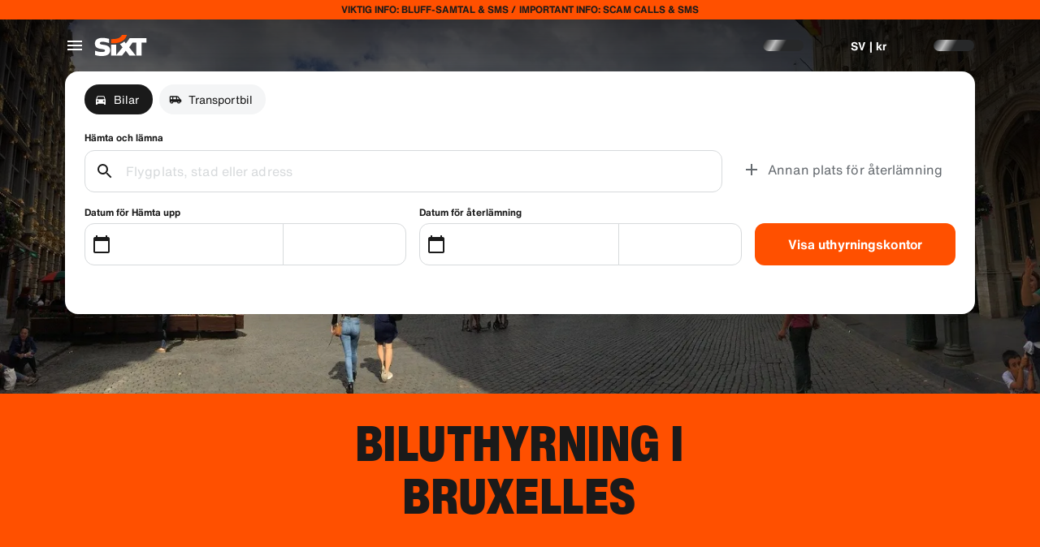

--- FILE ---
content_type: application/javascript
request_url: https://www.sixt.se/webapp/rent-search/dayjs-plugins-20.f8e7a56062382b72.js
body_size: 495
content:
(self.webpackChunk_sixt_web_rent_search=self.webpackChunk_sixt_web_rent_search||[]).push([["64920"],{40809:function(n){var e;e=function(){return function(n,e,t){var r=e.prototype,o=function(n){return n&&(n.indexOf?n:n.s)},a=function(n,e,t,r,a){var u=n.name?n:n.$locale(),i=o(u[e]),s=o(u[t]),c=i||s.map(function(n){return n.slice(0,r)});if(!a)return c;var f=u.weekStart;return c.map(function(n,e){return c[(e+(f||0))%7]})},u=function(){return t.Ls[t.locale()]},i=function(n,e){return n.formats[e]||n.formats[e.toUpperCase()].replace(/(\[[^\]]+])|(MMMM|MM|DD|dddd)/g,function(n,e,t){return e||t.slice(1)})},s=function(){var n=this;return{months:function(e){return e?e.format("MMMM"):a(n,"months")},monthsShort:function(e){return e?e.format("MMM"):a(n,"monthsShort","months",3)},firstDayOfWeek:function(){return n.$locale().weekStart||0},weekdays:function(e){return e?e.format("dddd"):a(n,"weekdays")},weekdaysMin:function(e){return e?e.format("dd"):a(n,"weekdaysMin","weekdays",2)},weekdaysShort:function(e){return e?e.format("ddd"):a(n,"weekdaysShort","weekdays",3)},longDateFormat:function(e){return i(n.$locale(),e)},meridiem:this.$locale().meridiem,ordinal:this.$locale().ordinal}};r.localeData=function(){return s.bind(this)()},t.localeData=function(){var n=u();return{firstDayOfWeek:function(){return n.weekStart||0},weekdays:function(){return t.weekdays()},weekdaysShort:function(){return t.weekdaysShort()},weekdaysMin:function(){return t.weekdaysMin()},months:function(){return t.months()},monthsShort:function(){return t.monthsShort()},longDateFormat:function(e){return i(n,e)},meridiem:n.meridiem,ordinal:n.ordinal}},t.months=function(){return a(u(),"months")},t.monthsShort=function(){return a(u(),"monthsShort","months",3)},t.weekdays=function(n){return a(u(),"weekdays",null,null,n)},t.weekdaysShort=function(n){return a(u(),"weekdaysShort","weekdays",3,n)},t.weekdaysMin=function(n){return a(u(),"weekdaysMin","weekdays",2,n)}}},n.exports=e()}}]);
//# sourceMappingURL=dayjs-plugins-20.f8e7a56062382b72.js.map